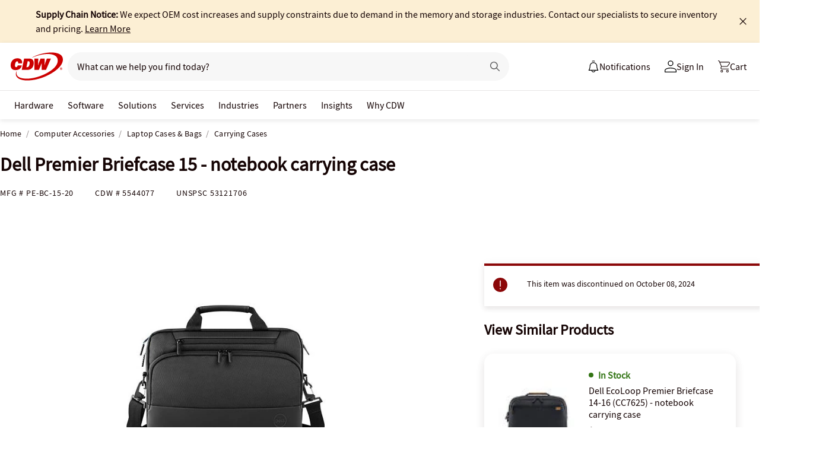

--- FILE ---
content_type: application/x-javascript;charset=utf-8
request_url: https://smetrics.cdw.com/id?d_visid_ver=5.2.0&d_fieldgroup=A&mcorgid=6B61EE6A54FA17010A4C98A7%40AdobeOrg&mid=91088956732138278380396946798688762327&ts=1769101214312
body_size: -115
content:
{"mid":"91088956732138278380396946798688762327"}

--- FILE ---
content_type: text/javascript; charset=UTF-8
request_url: https://cdw.needle.com/pload?v=10126B&cid=1769101216553&cids=2&ts=1769101216571&pcount=24&pdata=title%3DDell%2520Premier%2520Briefcase%252015%2520-%2520notebook%2520carrying%2520case%2520-%2520PE-BC-15-20%2520-%2520Carrying%2520Cases%2520-%2520CDW.com%26url%3Dhttps%253A%252F%252Fwww.cdw.com%252Fproduct%252Fdell-premier-briefcase-15-notebook-carrying-case%252F5544077%26wn%3D216571%26ls%3D1%26ExternalNetwork%3Dtrue%26productId%3D5544077%26categoryId%3DComputer%2520Accessories%257CLaptop%2520Cases%2520%2526%2520Bags%257CCarrying%2520Cases%26productPrice%3D95.99%26inviteContext%3DComputer%2520Accessories%26setBrand%3DDell%26PersistentId%3D%26CustomerSeq%3D%26EAccountUserEmailAddressSeq%3D%26ContactSeq%3D%26CustomerType%3D%26EAccountUserSeq%3D%26RecentOrderFlag%3D%26MSEnrolled%3D%26BrandDescription%3D%26MembershipPrintingSolution%3D%26MembershipShippingQualifier%3D%26MarketingEntitySegmentLevel3Description%3D%26MarketingEntitySegmentLevel2Description%3D%26lz%3DNA
body_size: 126
content:
Needle.setCookie('needleopt','Saant0-bots',3600);Needle.np="N190d1769101216553000110081d2717a081d2717a000000000000000000000000000000000";Needle.setCookie("needlepin",Needle.np,15552000);

--- FILE ---
content_type: text/javascript;charset=UTF-8
request_url: https://webobjects2.cdw.com/is/image/CDW/5544077_IS?req=set,json&handler=cbImageGallery1769101214433&callback=cbImageGallery1769101214433&_=1769101212035
body_size: -161
content:
/*jsonp*/cbImageGallery1769101214433({"set":{"pv":"1.0","type":"img_set","n":"CDW/5544077_IS","item":{"i":{"n":"CDW/5544077"},"s":{"n":"CDW/5544077"},"dx":"400","dy":"300","iv":"krWP12"}}},"");